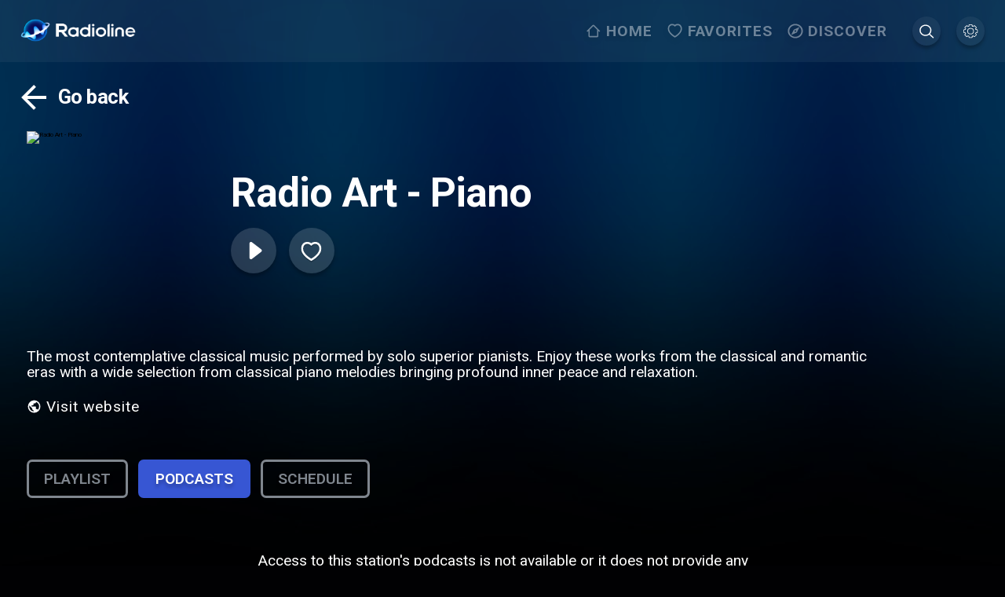

--- FILE ---
content_type: text/html; charset=utf-8
request_url: https://www.radioline.co/radios/radio_art_piano
body_size: 6797
content:
<!DOCTYPE html><html class="" lang="defaultLang"><head><meta charSet="utf-8"/><meta name="viewport" content="initial-scale=1.0, width=device-width, viewport-fit=cover"/><meta content="html"/><link rel="apple-touch-icon" href="public/apple-icon-180.png"/><meta name="apple-mobile-web-app-capable" content="yes"/><link rel="apple-touch-startup-image" href="public/apple-splash-2048-2732.jpg" media="(device-width: 1024px) and (device-height: 1366px) and (-webkit-device-pixel-ratio: 2) and (orientation: portrait)"/><link rel="apple-touch-startup-image" href="public/apple-splash-2732-2048.jpg" media="(device-width: 1024px) and (device-height: 1366px) and (-webkit-device-pixel-ratio: 2) and (orientation: landscape)"/><link rel="apple-touch-startup-image" href="public/apple-splash-1668-2388.jpg" media="(device-width: 834px) and (device-height: 1194px) and (-webkit-device-pixel-ratio: 2) and (orientation: portrait)"/><link rel="apple-touch-startup-image" href="public/apple-splash-2388-1668.jpg" media="(device-width: 834px) and (device-height: 1194px) and (-webkit-device-pixel-ratio: 2) and (orientation: landscape)"/><link rel="apple-touch-startup-image" href="public/apple-splash-1536-2048.jpg" media="(device-width: 768px) and (device-height: 1024px) and (-webkit-device-pixel-ratio: 2) and (orientation: portrait)"/><link rel="apple-touch-startup-image" href="public/apple-splash-2048-1536.jpg" media="(device-width: 768px) and (device-height: 1024px) and (-webkit-device-pixel-ratio: 2) and (orientation: landscape)"/><link rel="apple-touch-startup-image" href="public/apple-splash-1668-2224.jpg" media="(device-width: 834px) and (device-height: 1112px) and (-webkit-device-pixel-ratio: 2) and (orientation: portrait)"/><link rel="apple-touch-startup-image" href="public/apple-splash-2224-1668.jpg" media="(device-width: 834px) and (device-height: 1112px) and (-webkit-device-pixel-ratio: 2) and (orientation: landscape)"/><link rel="apple-touch-startup-image" href="public/apple-splash-1620-2160.jpg" media="(device-width: 810px) and (device-height: 1080px) and (-webkit-device-pixel-ratio: 2) and (orientation: portrait)"/><link rel="apple-touch-startup-image" href="public/apple-splash-2160-1620.jpg" media="(device-width: 810px) and (device-height: 1080px) and (-webkit-device-pixel-ratio: 2) and (orientation: landscape)"/><link rel="apple-touch-startup-image" href="public/apple-splash-1284-2778.jpg" media="(device-width: 428px) and (device-height: 926px) and (-webkit-device-pixel-ratio: 3) and (orientation: portrait)"/><link rel="apple-touch-startup-image" href="public/apple-splash-2778-1284.jpg" media="(device-width: 428px) and (device-height: 926px) and (-webkit-device-pixel-ratio: 3) and (orientation: landscape)"/><link rel="apple-touch-startup-image" href="public/apple-splash-1170-2532.jpg" media="(device-width: 390px) and (device-height: 844px) and (-webkit-device-pixel-ratio: 3) and (orientation: portrait)"/><link rel="apple-touch-startup-image" href="public/apple-splash-2532-1170.jpg" media="(device-width: 390px) and (device-height: 844px) and (-webkit-device-pixel-ratio: 3) and (orientation: landscape)"/><link rel="apple-touch-startup-image" href="public/apple-splash-1125-2436.jpg" media="(device-width: 375px) and (device-height: 812px) and (-webkit-device-pixel-ratio: 3) and (orientation: portrait)"/><link rel="apple-touch-startup-image" href="public/apple-splash-2436-1125.jpg" media="(device-width: 375px) and (device-height: 812px) and (-webkit-device-pixel-ratio: 3) and (orientation: landscape)"/><link rel="apple-touch-startup-image" href="public/apple-splash-1242-2688.jpg" media="(device-width: 414px) and (device-height: 896px) and (-webkit-device-pixel-ratio: 3) and (orientation: portrait)"/><link rel="apple-touch-startup-image" href="public/apple-splash-2688-1242.jpg" media="(device-width: 414px) and (device-height: 896px) and (-webkit-device-pixel-ratio: 3) and (orientation: landscape)"/><link rel="apple-touch-startup-image" href="public/apple-splash-828-1792.jpg" media="(device-width: 414px) and (device-height: 896px) and (-webkit-device-pixel-ratio: 2) and (orientation: portrait)"/><link rel="apple-touch-startup-image" href="public/apple-splash-1792-828.jpg" media="(device-width: 414px) and (device-height: 896px) and (-webkit-device-pixel-ratio: 2) and (orientation: landscape)"/><link rel="apple-touch-startup-image" href="public/apple-splash-1242-2208.jpg" media="(device-width: 414px) and (device-height: 736px) and (-webkit-device-pixel-ratio: 3) and (orientation: portrait)"/><link rel="apple-touch-startup-image" href="public/apple-splash-2208-1242.jpg" media="(device-width: 414px) and (device-height: 736px) and (-webkit-device-pixel-ratio: 3) and (orientation: landscape)"/><link rel="apple-touch-startup-image" href="public/apple-splash-750-1334.jpg" media="(device-width: 375px) and (device-height: 667px) and (-webkit-device-pixel-ratio: 2) and (orientation: portrait)"/><link rel="apple-touch-startup-image" href="public/apple-splash-1334-750.jpg" media="(device-width: 375px) and (device-height: 667px) and (-webkit-device-pixel-ratio: 2) and (orientation: landscape)"/><link rel="apple-touch-startup-image" href="public/apple-splash-640-1136.jpg" media="(device-width: 320px) and (device-height: 568px) and (-webkit-device-pixel-ratio: 2) and (orientation: portrait)"/><link rel="apple-touch-startup-image" href="public/apple-splash-1136-640.jpg" media="(device-width: 320px) and (device-height: 568px) and (-webkit-device-pixel-ratio: 2) and (orientation: landscape)"/><meta name="keywords" content="Classical Music"/><title>Radio Art - Piano | Listen • LIVE</title><meta name="robots" content="index,follow"/><meta name="description" content="Listen to Radio Art - Piano • Live and free on Radioline | Podcast &amp; Replays | The most contemplative classical music performed by solo superior pianists. Enjoy these works from the classical and romantic eras with a wide selection from..."/><link rel="alternate" hrefLang="de" href="https://www.radioline.co/de/radios/radio_art_piano"/><link rel="alternate" hrefLang="en" href="https://www.radioline.co/en/radios/radio_art_piano"/><link rel="alternate" hrefLang="es" href="https://www.radioline.co/es/radios/radio_art_piano"/><link rel="alternate" hrefLang="fr" href="https://www.radioline.co/fr/radios/radio_art_piano"/><link rel="alternate" hrefLang="it" href="https://www.radioline.co/it/radios/radio_art_piano"/><link rel="alternate" hrefLang="ro" href="https://www.radioline.co/ro/radios/radio_art_piano"/><link rel="alternate" hrefLang="nl" href="https://www.radioline.co/nl/radios/radio_art_piano"/><link rel="alternate" hrefLang="nb" href="https://www.radioline.co/nb/radios/radio_art_piano"/><link rel="alternate" hrefLang="pl" href="https://www.radioline.co/pl/radios/radio_art_piano"/><link rel="alternate" hrefLang="pt" href="https://www.radioline.co/pt/radios/radio_art_piano"/><link rel="alternate" hrefLang="pt-BR" href="https://www.radioline.co/pt-BR/radios/radio_art_piano"/><link rel="alternate" hrefLang="ru" href="https://www.radioline.co/ru/radios/radio_art_piano"/><link rel="alternate" hrefLang="se" href="https://www.radioline.co/se/radios/radio_art_piano"/><link rel="alternate" hrefLang="ja" href="https://www.radioline.co/ja/radios/radio_art_piano"/><link rel="alternate" hrefLang="ko" href="https://www.radioline.co/ko/radios/radio_art_piano"/><link rel="alternate" hrefLang="zh-TW" href="https://www.radioline.co/zh-TW/radios/radio_art_piano"/><link rel="alternate" hrefLang="zh-CN" href="https://www.radioline.co/zh-CN/radios/radio_art_piano"/><link rel="alternate" hrefLang="hi" href="https://www.radioline.co/hi/radios/radio_art_piano"/><link rel="alternate" hrefLang="ar" href="https://www.radioline.co/ar/radios/radio_art_piano"/><link rel="alternate" hrefLang="x-default" href="https://www.radioline.co/en/radios/radio_art_piano"/><meta property="og:title" content="Radio Art - Piano | Listen • LIVE"/><meta property="og:description" content="Listen to Radio Art - Piano • Live and free on Radioline | Podcast &amp; Replays | The most contemplative classical music performed by solo superior pianists. Enjoy these works from the classical and romantic eras with a wide selection from..."/><meta property="og:url" content="https://www.radioline.co/en/radios/radio_art_piano"/><meta property="og:image" content="https://dbs.radioline.fr/pictures/radio_a2db93335bdf0dde4b934cdc5d4a1aaa/logo600.jpg"/><meta property="og:image:alt" content="Radio Art - Piano"/><link rel="canonical" href="https://www.radioline.co/en/radios/radio_art_piano"/><meta name="next-head-count" content="61"/><meta name="application-name" content="Radioline"/><meta name="apple-mobile-web-app-capable" content="yes"/><meta name="apple-mobile-web-app-status-bar-style" content="default"/><meta name="apple-mobile-web-app-title" content="Radioline"/><meta name="format-detection" content="telephone=no"/><meta name="mobile-web-app-capable" content="yes"/><meta name="msapplication-config" content="/icons/browserconfig.xml"/><meta name="msapplication-TileColor" content="#2B5797"/><meta name="msapplication-tap-highlight" content="no"/><meta name="theme-color" content="#000000"/><link rel="apple-touch-icon" href="/apple-touch-icon-180x180.png"/><link rel="apple-touch-icon" sizes="57x57" href="/apple-touch-icon-57x57.png"/><link rel="apple-touch-icon" sizes="72x72" href="/apple-touch-icon-72x72.png"/><link rel="apple-touch-icon" sizes="76x76" href="/apple-touch-icon-76x76.png"/><link rel="apple-touch-icon" sizes="114x114" href="/apple-touch-icon-114x114.png"/><link rel="apple-touch-icon" sizes="120x120" href="/apple-touch-icon-120x120.png"/><link rel="apple-touch-icon" sizes="144x144" href="/apple-touch-icon-144x144.png"/><link rel="apple-touch-icon" sizes="152x152" href="/apple-touch-icon-152x152.png"/><link rel="apple-touch-icon" sizes="180x180" href="/apple-touch-icon-180x180.png"/><link rel="icon" type="image/png" sizes="32x32" href="/favicon-32x32.png"/><link rel="icon" type="image/png" sizes="16x16" href="/favicon-16x16.png"/><link rel="manifest" href="/manifest.json"/><link rel="mask-icon" href="/radioline-mask-icon.svg" color="#3756d3"/><link rel="shortcut icon" href="/favicon.ico"/><link rel="shortcut icon" type="image/png" href="/favicon.png"/><link rel="preconnect" href="https://fonts.googleapis.com"/><link rel="stylesheet" data-href="https://fonts.googleapis.com/css2?family=Roboto:wght@400;600;700&amp;display=swap"/><link rel="preload" href="/_next/static/css/62c83b3d05ea1b35.css" as="style"/><link rel="stylesheet" href="/_next/static/css/62c83b3d05ea1b35.css" data-n-g=""/><link rel="preload" href="/_next/static/css/36ecca072e020ef6.css" as="style"/><link rel="stylesheet" href="/_next/static/css/36ecca072e020ef6.css" data-n-p=""/><noscript data-n-css=""></noscript><script defer="" nomodule="" src="/_next/static/chunks/polyfills-c67a75d1b6f99dc8.js"></script><script src="/_next/static/chunks/webpack-79eca5249ed533d7.js" defer=""></script><script src="/_next/static/chunks/framework-5cb9f477c8eda777.js" defer=""></script><script src="/_next/static/chunks/main-9f8c2f4f84d7e3af.js" defer=""></script><script src="/_next/static/chunks/pages/_app-1f49f96bc3a9172f.js" defer=""></script><script src="/_next/static/chunks/2962-c4a4c06b0a556270.js" defer=""></script><script src="/_next/static/chunks/7573-6d8b9e847e8b23db.js" defer=""></script><script src="/_next/static/chunks/5413-0b6d9469c0a0c736.js" defer=""></script><script src="/_next/static/chunks/pages/radios/%5B...permalink%5D-85e4c3dc830be950.js" defer=""></script><script src="/_next/static/VCTqtV-R3Y8AiMFnogPWQ/_buildManifest.js" defer=""></script><script src="/_next/static/VCTqtV-R3Y8AiMFnogPWQ/_ssgManifest.js" defer=""></script><link rel="stylesheet" href="https://fonts.googleapis.com/css2?family=Roboto:wght@400;600;700&display=swap"/></head><body class=""><div id="__next" data-reactroot=""><div class="header_header__RatYy"><div class="header_inner_wrapper__GUH1i" data-navigate-row="true"><a class="header_profile__JoA5q header_mobile__c4vqy" href="/settings"><button class="header_icon_wrapper__lVMH4"><svg width="1em" height="1em" viewBox="0 0 27 27" fill="none" class="header_icon__pbbv6"><path d="M14.8 0c.974 0 1.776.802 1.776 1.776v1.23c.35.123.693.258 1.027.417l.87-.87a1.78 1.78 0 012.506 0l2.507 2.507a1.79 1.79 0 010 2.516l-.87.87c.16.335.303.675.426 1.026h1.23c.974 0 1.777.803 1.777 1.776V14.8c0 .974-.803 1.776-1.776 1.776h-1.24c-.122.346-.26.687-.416 1.018l.87.87a1.79 1.79 0 010 2.515l-2.508 2.507a1.78 1.78 0 01-2.506 0l-.87-.87c-.334.159-.677.294-1.027.417v1.24c0 .973-.802 1.776-1.776 1.776h-3.552a1.785 1.785 0 01-1.776-1.776v-1.24c-.347-.123-.687-.26-1.017-.416l-.87.87a1.78 1.78 0 01-2.507 0l-2.516-2.508a1.79 1.79 0 010-2.516l.88-.878a10.68 10.68 0 01-.426-1.009h-1.24A1.785 1.785 0 010 14.8v-3.552c0-.973.802-1.776 1.776-1.776h1.24c.125-.35.267-.688.425-1.017l-.879-.879a1.791 1.791 0 010-2.516l2.516-2.507a1.78 1.78 0 012.507 0l.87.87c.33-.158.67-.294 1.017-.417v-1.23C9.472.802 10.275 0 11.248 0H14.8zm0 1.184h-3.552a.578.578 0 00-.592.592v1.628c0 .25-.177.49-.416.564-.576.178-1.127.4-1.646.675a.609.609 0 01-.694-.101L6.753 3.395a.584.584 0 00-.842 0L3.395 5.9a.573.573 0 000 .833L4.551 7.89a.61.61 0 01.111.703 9.369 9.369 0 00-.693 1.638.609.609 0 01-.565.425H1.776a.578.578 0 00-.592.592V14.8c0 .338.254.592.592.592h1.628c.25 0 .49.177.565.416a9.45 9.45 0 00.693 1.647.609.609 0 01-.11.693l-1.157 1.157a.573.573 0 000 .832l2.516 2.507c.24.239.603.239.842 0L7.9 21.497a.609.609 0 01.694-.102c.52.276 1.07.498 1.646.675a.61.61 0 01.416.574v1.628c0 .338.254.592.592.592H14.8a.578.578 0 00.592-.592v-1.628a.61.61 0 01.417-.574 9.403 9.403 0 001.655-.675.609.609 0 01.694.102l1.147 1.147c.239.239.602.239.842 0l2.507-2.507a.573.573 0 000-.832l-1.148-1.147a.609.609 0 01-.101-.694c.276-.52.497-1.076.675-1.656a.609.609 0 01.564-.416h1.628a.578.578 0 00.592-.592v-3.552a.578.578 0 00-.592-.592h-1.628a.61.61 0 01-.564-.425 9.297 9.297 0 00-.675-1.647.61.61 0 01.101-.703l1.148-1.147a.573.573 0 000-.832l-2.507-2.507a.584.584 0 00-.842 0l-1.147 1.147a.609.609 0 01-.694.102 9.395 9.395 0 00-1.655-.676.609.609 0 01-.417-.564V1.776a.578.578 0 00-.592-.592zm-1.776 5.92a5.929 5.929 0 015.92 5.92 5.929 5.929 0 01-5.92 5.92 5.929 5.929 0 01-5.92-5.92 5.929 5.929 0 015.92-5.92zm0 1.184a4.727 4.727 0 00-4.736 4.736 4.727 4.727 0 004.736 4.736 4.727 4.727 0 004.736-4.736 4.727 4.727 0 00-4.736-4.736z" fill="#fff"></path></svg></button></a><div class="header_logo_wrapper__97n8T"><a href="/"><img src="/radioline.png" alt="Radioline" class="header_logo__i2FW2"/></a></div><div class="header_player_wrapper__AO12O"></div><div class="header_side__D_gTc"><div class="header_menu_items__cDk_y"><a data-navigate-item="true" class="header_menu_item__NK86m" href="/"><div class="header_menu_item_icon_wrapper__W_7MJ"><svg width="1em" height="1em" viewBox="0 0 23 24" fill="none" class="header_menu_item_icon__HVaYE"><path fill-rule="evenodd" clip-rule="evenodd" d="M5.578 10L11.264 4 16.95 10h-.002v10H5.58V10h-.002zM3.685 12l-1.399 1.476-1.338-1.413 8.978-9.477c.739-.78 1.938-.78 2.677 0l8.978 9.477-1.339 1.414-1.399-1.478v8.003c0 1.104-.848 2-1.895 2H5.58c-1.046 0-1.895-.896-1.895-2v-8.002z" fill="#fff"></path></svg></div><span>Home</span></a><a data-navigate-item="true" class="header_menu_item__NK86m" href="/favorites"><div class="header_menu_item_icon_wrapper__W_7MJ"><svg width="1em" height="1em" viewBox="0 0 22 21" fill="none" class="header_menu_item_icon__HVaYE"><path fill-rule="evenodd" clip-rule="evenodd" d="M15.418 0c-1.371 0-2.255.172-3.269.696a5.809 5.809 0 00-1.054.7 5.933 5.933 0 00-1.012-.668C9.05.188 8.121 0 6.798 0 3.257 0 .684 3.097.684 7.12c0 3.038 1.604 5.972 4.593 8.81 1.57 1.49 3.572 2.963 5.007 3.747l.82.45.821-.45c1.435-.784 3.438-2.258 5.007-3.747 2.989-2.838 4.594-5.772 4.594-8.81 0-3.98-2.598-7.105-6.108-7.12zm4.213 7.118c0 2.38-1.34 4.83-3.966 7.323-1.432 1.36-3.273 2.718-4.56 3.431-1.288-.713-3.129-2.071-4.561-3.43-2.626-2.494-3.966-4.944-3.966-7.324 0-2.972 1.785-5.12 4.22-5.12 1.052 0 1.7.132 2.445.521.44.23.83.534 1.166.913l.698.785.69-.791c.345-.395.74-.705 1.185-.935.724-.374 1.331-.493 2.432-.493 2.406.011 4.217 2.19 4.217 5.12z" fill="#fff"></path></svg></div><span>Favorites</span></a><a data-navigate-item="true" class="header_menu_item__NK86m" href="/discover"><div class="header_menu_item_icon_wrapper__W_7MJ"><svg width="1em" height="1em" viewBox="0 0 25 24" fill="none" class="header_menu_item_icon__HVaYE"><path fill-rule="evenodd" clip-rule="evenodd" d="M.473 12c0-6.624 5.376-12 12-12s12 5.376 12 12-5.376 12-12 12-12-5.376-12-12zm2.4 0c0 5.292 4.308 9.6 9.6 9.6s9.6-4.308 9.6-9.6-4.308-9.6-9.6-9.6-9.6 4.308-9.6 9.6zm3 6.6l9.012-4.188L19.073 5.4l-9.012 4.188L5.873 18.6zm7.92-6.6c0-.732-.588-1.32-1.32-1.32-.732 0-1.32.588-1.32 1.32 0 .732.588 1.32 1.32 1.32.732 0 1.32-.588 1.32-1.32z" fill="#fff"></path></svg></div><span>Discover</span></a><a data-navigate-item="true" class="header_profile__JoA5q" href="/search?autofocus=true"><button class="header_icon_wrapper__lVMH4"><svg width="1em" height="1em" viewBox="0 0 21 21" fill="none" class="header_icon__pbbv6"><path d="M19.898 19.086L15 14.19a8.375 8.375 0 001.9-5.309C16.9 4.26 13.14.5 8.522.5c-1.13 0-2.226.221-3.259.659A8.372 8.372 0 002.6 2.956 8.38 8.38 0 00.8 5.62a8.312 8.312 0 00-.66 3.26c0 4.622 3.759 8.38 8.378 8.38a8.364 8.364 0 005.306-1.9l4.895 4.897a.825.825 0 00.587.243.818.818 0 00.587-.243.824.824 0 00.004-1.17zM15.241 8.88a6.728 6.728 0 01-6.72 6.722c-3.707 0-6.72-3.016-6.72-6.722 0-3.705 3.015-6.722 6.72-6.722 3.704 0 6.72 3.017 6.72 6.722z" fill="#fff"></path></svg></button></a><a data-navigate-item="true" class="header_profile__JoA5q" href="/settings"><button class="header_icon_wrapper__lVMH4"><svg width="1em" height="1em" viewBox="0 0 27 27" fill="none" class="header_icon__pbbv6"><path d="M14.8 0c.974 0 1.776.802 1.776 1.776v1.23c.35.123.693.258 1.027.417l.87-.87a1.78 1.78 0 012.506 0l2.507 2.507a1.79 1.79 0 010 2.516l-.87.87c.16.335.303.675.426 1.026h1.23c.974 0 1.777.803 1.777 1.776V14.8c0 .974-.803 1.776-1.776 1.776h-1.24c-.122.346-.26.687-.416 1.018l.87.87a1.79 1.79 0 010 2.515l-2.508 2.507a1.78 1.78 0 01-2.506 0l-.87-.87c-.334.159-.677.294-1.027.417v1.24c0 .973-.802 1.776-1.776 1.776h-3.552a1.785 1.785 0 01-1.776-1.776v-1.24c-.347-.123-.687-.26-1.017-.416l-.87.87a1.78 1.78 0 01-2.507 0l-2.516-2.508a1.79 1.79 0 010-2.516l.88-.878a10.68 10.68 0 01-.426-1.009h-1.24A1.785 1.785 0 010 14.8v-3.552c0-.973.802-1.776 1.776-1.776h1.24c.125-.35.267-.688.425-1.017l-.879-.879a1.791 1.791 0 010-2.516l2.516-2.507a1.78 1.78 0 012.507 0l.87.87c.33-.158.67-.294 1.017-.417v-1.23C9.472.802 10.275 0 11.248 0H14.8zm0 1.184h-3.552a.578.578 0 00-.592.592v1.628c0 .25-.177.49-.416.564-.576.178-1.127.4-1.646.675a.609.609 0 01-.694-.101L6.753 3.395a.584.584 0 00-.842 0L3.395 5.9a.573.573 0 000 .833L4.551 7.89a.61.61 0 01.111.703 9.369 9.369 0 00-.693 1.638.609.609 0 01-.565.425H1.776a.578.578 0 00-.592.592V14.8c0 .338.254.592.592.592h1.628c.25 0 .49.177.565.416a9.45 9.45 0 00.693 1.647.609.609 0 01-.11.693l-1.157 1.157a.573.573 0 000 .832l2.516 2.507c.24.239.603.239.842 0L7.9 21.497a.609.609 0 01.694-.102c.52.276 1.07.498 1.646.675a.61.61 0 01.416.574v1.628c0 .338.254.592.592.592H14.8a.578.578 0 00.592-.592v-1.628a.61.61 0 01.417-.574 9.403 9.403 0 001.655-.675.609.609 0 01.694.102l1.147 1.147c.239.239.602.239.842 0l2.507-2.507a.573.573 0 000-.832l-1.148-1.147a.609.609 0 01-.101-.694c.276-.52.497-1.076.675-1.656a.609.609 0 01.564-.416h1.628a.578.578 0 00.592-.592v-3.552a.578.578 0 00-.592-.592h-1.628a.61.61 0 01-.564-.425 9.297 9.297 0 00-.675-1.647.61.61 0 01.101-.703l1.148-1.147a.573.573 0 000-.832l-2.507-2.507a.584.584 0 00-.842 0l-1.147 1.147a.609.609 0 01-.694.102 9.395 9.395 0 00-1.655-.676.609.609 0 01-.417-.564V1.776a.578.578 0 00-.592-.592zm-1.776 5.92a5.929 5.929 0 015.92 5.92 5.929 5.929 0 01-5.92 5.92 5.929 5.929 0 01-5.92-5.92 5.929 5.929 0 015.92-5.92zm0 1.184a4.727 4.727 0 00-4.736 4.736 4.727 4.727 0 004.736 4.736 4.727 4.727 0 004.736-4.736 4.727 4.727 0 00-4.736-4.736z" fill="#fff"></path></svg></button></a></div></div><div class="header_search_mobile__Ls463"><a class="header_profile__JoA5q header_mobile__c4vqy" href="/search?autofocus=true"><button class="header_icon_wrapper__lVMH4"><svg width="1em" height="1em" viewBox="0 0 21 21" fill="none" class="header_icon__pbbv6"><path d="M19.898 19.086L15 14.19a8.375 8.375 0 001.9-5.309C16.9 4.26 13.14.5 8.522.5c-1.13 0-2.226.221-3.259.659A8.372 8.372 0 002.6 2.956 8.38 8.38 0 00.8 5.62a8.312 8.312 0 00-.66 3.26c0 4.622 3.759 8.38 8.378 8.38a8.364 8.364 0 005.306-1.9l4.895 4.897a.825.825 0 00.587.243.818.818 0 00.587-.243.824.824 0 00.004-1.17zM15.241 8.88a6.728 6.728 0 01-6.72 6.722c-3.707 0-6.72-3.016-6.72-6.722 0-3.705 3.015-6.722 6.72-6.722 3.704 0 6.72 3.017 6.72 6.722z" fill="#fff"></path></svg></button></a></div></div></div><div class="header_navigation_mobile__daxfg"><div class="header_navigation_mobile_inner__rkGFu"><a data-navigate-item="true" href="/"><div class="header_navigation_item__F4r1y"><svg width="1em" height="1em" viewBox="0 0 23 24" fill="none" class="header_menu_item_icon__HVaYE"><path fill-rule="evenodd" clip-rule="evenodd" d="M5.578 10L11.264 4 16.95 10h-.002v10H5.58V10h-.002zM3.685 12l-1.399 1.476-1.338-1.413 8.978-9.477c.739-.78 1.938-.78 2.677 0l8.978 9.477-1.339 1.414-1.399-1.478v8.003c0 1.104-.848 2-1.895 2H5.58c-1.046 0-1.895-.896-1.895-2v-8.002z" fill="#fff"></path></svg><span class="header_label__KLeY9">Home</span></div></a><a data-navigate-item="true" href="/favorites"><div class="header_navigation_item__F4r1y"><svg width="1em" height="1em" viewBox="0 0 22 21" fill="none" class="header_menu_item_icon__HVaYE"><path fill-rule="evenodd" clip-rule="evenodd" d="M15.418 0c-1.371 0-2.255.172-3.269.696a5.809 5.809 0 00-1.054.7 5.933 5.933 0 00-1.012-.668C9.05.188 8.121 0 6.798 0 3.257 0 .684 3.097.684 7.12c0 3.038 1.604 5.972 4.593 8.81 1.57 1.49 3.572 2.963 5.007 3.747l.82.45.821-.45c1.435-.784 3.438-2.258 5.007-3.747 2.989-2.838 4.594-5.772 4.594-8.81 0-3.98-2.598-7.105-6.108-7.12zm4.213 7.118c0 2.38-1.34 4.83-3.966 7.323-1.432 1.36-3.273 2.718-4.56 3.431-1.288-.713-3.129-2.071-4.561-3.43-2.626-2.494-3.966-4.944-3.966-7.324 0-2.972 1.785-5.12 4.22-5.12 1.052 0 1.7.132 2.445.521.44.23.83.534 1.166.913l.698.785.69-.791c.345-.395.74-.705 1.185-.935.724-.374 1.331-.493 2.432-.493 2.406.011 4.217 2.19 4.217 5.12z" fill="#fff"></path></svg><span class="header_label__KLeY9">Favorites</span></div></a><a data-navigate-item="true" href="/discover"><div class="header_navigation_item__F4r1y"><svg width="1em" height="1em" viewBox="0 0 25 24" fill="none" class="header_menu_item_icon__HVaYE"><path fill-rule="evenodd" clip-rule="evenodd" d="M.473 12c0-6.624 5.376-12 12-12s12 5.376 12 12-5.376 12-12 12-12-5.376-12-12zm2.4 0c0 5.292 4.308 9.6 9.6 9.6s9.6-4.308 9.6-9.6-4.308-9.6-9.6-9.6-9.6 4.308-9.6 9.6zm3 6.6l9.012-4.188L19.073 5.4l-9.012 4.188L5.873 18.6zm7.92-6.6c0-.732-.588-1.32-1.32-1.32-.732 0-1.32.588-1.32 1.32 0 .732.588 1.32 1.32 1.32.732 0 1.32-.588 1.32-1.32z" fill="#fff"></path></svg><span class="header_label__KLeY9">Discover</span></div></a></div></div><div data-navigate-row="true" class="back-button_wrapper__cmCKR"><button data-navigate-item="true" class="back-button_back__KRknK"><svg width="1em" height="1em" viewBox="0 0 60 60" fill="none"><path d="M50 27.5H19.575L33.55 13.525 30 10 10 30l20 20 3.525-3.525L19.575 32.5H50v-5z" fill="#fff"></path></svg><span>Go back</span></button></div><div class="radio-details_wrapper__MiypL"><div class="radio-view_wrapper__HO9HH"><div class="radio-view_podcast_cover__h9jLx"><img src="https://dbs.radioline.fr/pictures/radio_a2db93335bdf0dde4b934cdc5d4a1aaa/logo600.jpg" alt="Radio Art - Piano"/><div class="radio-view_podcast_details__0uimE"><h1>Radio Art - Piano</h1><div class="radio-view_buttons_wrapper__DwcIk" data-navigate-row="true"><button class="radio-view_action_button__r1IJc"><svg width="1em" height="1em" viewBox="0 0 38 38" stroke="#fff" class="Loader_rotate_bar__BSq0p"><g transform="translate(1 1)" stroke-width="2" fill="none" fill-rule="evenodd"><circle stroke-opacity="0.5" cx="18" cy="18" r="18"></circle><path d="M36 18c0-9.94-8.06-18-18-18"></path></g></svg></button><button class="radio-view_action_button__r1IJc radio-view_favorites_button__EtBIL" data-navigate-item="true"><svg width="1em" height="1em" viewBox="0 0 81 76" fill="none"><g filter="url(#prefix__filter0_d_4529_10429)"><mask id="prefix__a" fill="#fff"><path fill-rule="evenodd" clip-rule="evenodd" d="M55.151.25c-4.737 0-7.791.578-11.292 2.335a20.126 20.126 0 00-3.642 2.346 20.55 20.55 0 00-3.496-2.239C33.153.883 29.941.25 25.374.25 13.14.25 4.25 10.638 4.25 24.129c0 10.189 5.543 20.03 15.869 29.547 5.42 4.996 12.34 9.94 17.295 12.57l2.836 1.504 2.836-1.505c4.955-2.63 11.875-7.573 17.295-12.569C70.707 44.16 76.25 34.319 76.25 24.13 76.25 10.781 67.276.302 55.151.25z"></path></mask><path clip-rule="evenodd" d="M55.151.25c-4.737 0-7.791.578-11.292 2.335a20.126 20.126 0 00-3.642 2.346 20.55 20.55 0 00-3.496-2.239C33.153.883 29.941.25 25.374.25 13.14.25 4.25 10.638 4.25 24.129c0 10.189 5.543 20.03 15.869 29.547 5.42 4.996 12.34 9.94 17.295 12.57l2.836 1.504 2.836-1.505c4.955-2.63 11.875-7.573 17.295-12.569C70.707 44.16 76.25 34.319 76.25 24.13 76.25 10.781 67.276.302 55.151.25z" stroke="#fff" stroke-width="14" stroke-linecap="round" shape-rendering="geometricPrecision" mask="url(#prefix__a)"></path></g><defs><filter id="prefix__filter0_d_4529_10429" x="0.25" y="0.25" width="80" height="75.5" filterUnits="userSpaceOnUse" color-interpolation-filters="sRGB"><feFlood flood-opacity="0" result="BackgroundImageFix"></feFlood><feColorMatrix in="SourceAlpha" values="0 0 0 0 0 0 0 0 0 0 0 0 0 0 0 0 0 0 127 0" result="hardAlpha"></feColorMatrix><feOffset dy="4"></feOffset><feGaussianBlur stdDeviation="2"></feGaussianBlur><feComposite in2="hardAlpha" operator="out"></feComposite><feColorMatrix values="0 0 0 0 0 0 0 0 0 0 0 0 0 0 0 0 0 0 0.25 0"></feColorMatrix><feBlend in2="BackgroundImageFix" result="effect1_dropShadow_4529_10429"></feBlend><feBlend in="SourceGraphic" in2="effect1_dropShadow_4529_10429" result="shape"></feBlend></filter></defs></svg></button></div></div></div><div class="radio-view_podcast_description_container__CuU4_"><div class="radio-view_podcast_description___Av64"><h2></h2><div class="radio-view_description_container__hSyww"><div class="radio-view_description__UEQwj">The most contemplative classical music performed by solo superior pianists. Enjoy these works from the classical and romantic eras with a wide selection from classical piano melodies bringing profound inner peace and relaxation.</div></div></div><a href="https://www.radioart.com/" target="_blank" rel="noopener" data-navigate-item="true"><button class="radio-view_website_button__p0fLU"><svg width="1em" height="1em" viewBox="0 0 20 20" fill="none"><path fill-rule="evenodd" clip-rule="evenodd" d="M10 1.667A8.336 8.336 0 001.667 10c0 4.6 3.733 8.333 8.333 8.333S18.333 14.6 18.333 10 14.6 1.667 10 1.667zM3.333 10c0-.508.067-1.008.175-1.483L7.492 12.5v.833c0 .917.75 1.667 1.666 1.667v1.608C5.883 16.192 3.333 13.392 3.333 10zm9.992 3.333c.75 0 1.367.492 1.583 1.167a6.66 6.66 0 001.759-4.5 6.67 6.67 0 00-4.175-6.175v.341c0 .917-.75 1.667-1.667 1.667H9.158V7.5a.836.836 0 01-.833.833H6.658V10h5c.459 0 .834.375.834.833v2.5h.833z" fill="#fff"></path></svg>Visit website</button></a></div><div class="radio-view_tabs_wrapper___m8Z8"><div class="radio-view_tabs__YvL3g" data-navigate-row="true"><button class="radio-view_tab__dIuO4" data-navigate-item="true">Playlist</button><button class="radio-view_tab__dIuO4 radio-view_active__yIClm" data-navigate-item="true">Podcasts</button><button class="radio-view_tab__dIuO4" data-navigate-item="true">Schedule</button></div></div><div class="radio-view_no_data__flECP">Access to this station&#x27;s podcasts is not available or it does not provide any</div></div></div><footer class="footer_footer__2E9fz"><div><div class="footer_section__woAgj footer_menu__LAead"><div class="footer_header__fFzMR"><img src="/radioline.png" alt="Radioline" class="footer_logo__PNRay"/><div class="footer_prm__svOZv"><a target="_blank" class="footer_alt_button__8_RCK" href="https://prm.radioline.co/">Add/Manage your station or podcast</a></div></div><div><a href="https://apps.apple.com/app/radioline-radio-et-podcasts/id945478998" target="_blank"><img src="/App_Store.png"/></a><a href="https://appgallery.huawei.com/app/C102907973" target="_blank"><img src="/app_gallery.png"/></a><a href="https://play.google.com/store/apps/details?id=com.radioline.android.radioline" target="_blank"><img src="/Google_Play_Store.png"/></a></div></div><div class="footer_bottom__rulxg"><menu><a href="/privacy-policy">Privacy policy</a><a href="/radios/radio_art_piano#">Privacy settings</a><a href="/terms-of-use">Terms of use</a><a target="_blank" href="https://business.radioline.co/">Our solutions</a><a href="/contact-us">Contact</a><a href="/navigation-map">Site map</a></menu></div></div></footer><div class="ad-box" style="position:fixed;top:0;left:0" aria-hidden="true"> </div><div class="vlyby_container_main"><div class="vlyby_container_main_inner"><div class="vlyby_container_main_content"><iframe src="/vlyby/vlyby-player-floating.html" width="100%" height="100%"></iframe></div></div></div><script async="" defer="" src="https://play.adtonos.com/attc-3Kx24kdRpatbdYQGN.min.js"></script></div><script id="__NEXT_DATA__" type="application/json">{"props":{"pageProps":{"initialData":{"type":"radio","permalink":"radios/radio_art_piano","name":"Radio Art - Piano","description":"The most contemplative classical music performed by solo superior pianists. Enjoy these works from the classical and romantic eras with a wide selection from classical piano melodies bringing profound inner peace and relaxation.","logo":"https://dbs.radioline.fr/pictures/radio_a2db93335bdf0dde4b934cdc5d4a1aaa/logo600.jpg","smallLogo":"https://dbs.radioline.fr/pictures/radio_a2db93335bdf0dde4b934cdc5d4a1aaa/logo200.jpg","country":"Greece","timezone":"Europe/Athens","language":"Greek","web":"https://www.radioart.com/","social":{"facebook":"https://www.facebook.com/radioart.net","website":"https://www.radioart.com/"},"techRating":100,"tags":[{"type":"tag","permalink":"tags/music/classic","name":"Classical Music","tagType":"music","searchName":"tags.music.classic"},{"type":"tag","permalink":"tags/acceptaudioads","name":"AcceptAudioAds","tagType":"audioads","searchName":"audioads.accept"}],"monitoring":{"status":"working","error":{"short":"Temporary problem","type":"minor_short","long":"The broadcast has temporary technical issue, please try later"}}}},"__N_SSG":true},"page":"/radios/[...permalink]","query":{"permalink":["radio_art_piano"]},"buildId":"VCTqtV-R3Y8AiMFnogPWQ","isFallback":false,"gsp":true,"locale":"defaultLang","locales":["defaultLang","de","en","es","fr","it","ro","nl","nb","pl","pt","pt-BR","ru","se","ja","ko","zh-TW","zh-CN","hi","ar"],"defaultLocale":"defaultLang","scriptLoader":[]}</script></body></html>